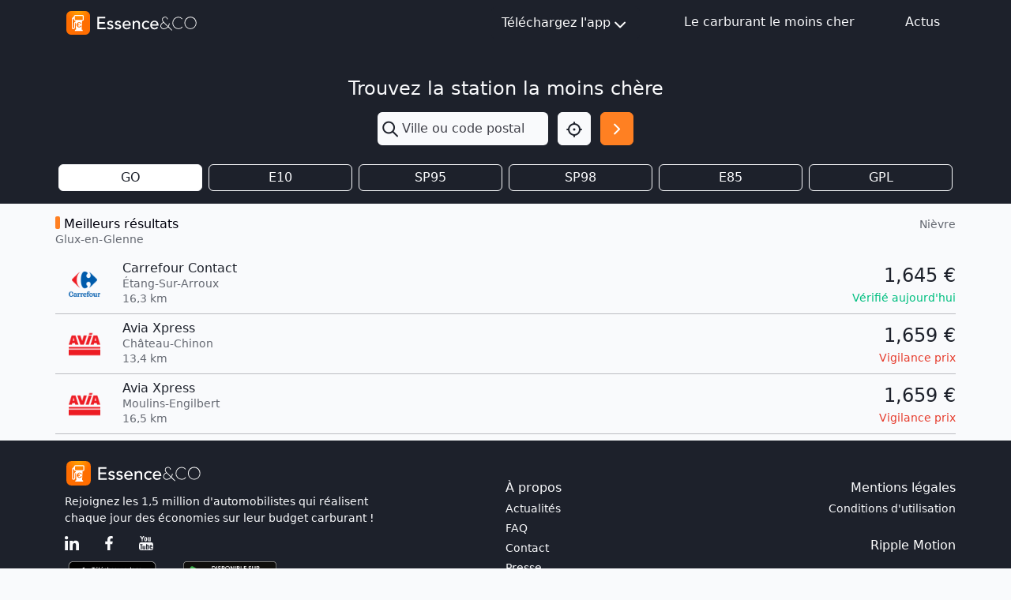

--- FILE ---
content_type: text/html; charset=utf-8
request_url: https://www.google.com/recaptcha/api2/aframe
body_size: 256
content:
<!DOCTYPE HTML><html><head><meta http-equiv="content-type" content="text/html; charset=UTF-8"></head><body><script nonce="A0uDLLmcpQk0d_SqCEMNhQ">/** Anti-fraud and anti-abuse applications only. See google.com/recaptcha */ try{var clients={'sodar':'https://pagead2.googlesyndication.com/pagead/sodar?'};window.addEventListener("message",function(a){try{if(a.source===window.parent){var b=JSON.parse(a.data);var c=clients[b['id']];if(c){var d=document.createElement('img');d.src=c+b['params']+'&rc='+(localStorage.getItem("rc::a")?sessionStorage.getItem("rc::b"):"");window.document.body.appendChild(d);sessionStorage.setItem("rc::e",parseInt(sessionStorage.getItem("rc::e")||0)+1);localStorage.setItem("rc::h",'1768716041766');}}}catch(b){}});window.parent.postMessage("_grecaptcha_ready", "*");}catch(b){}</script></body></html>